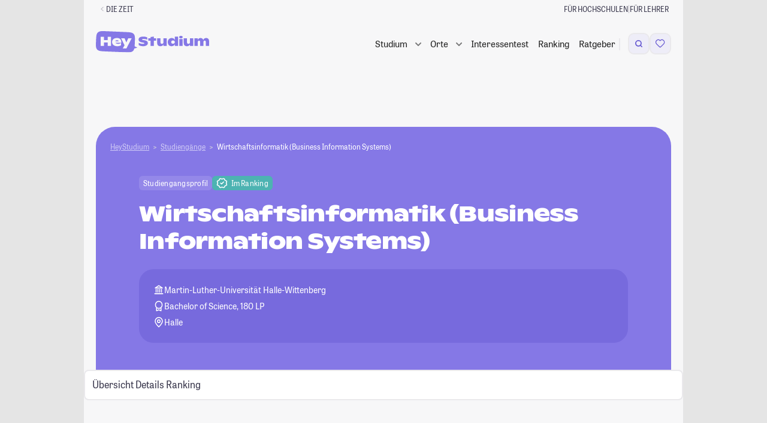

--- FILE ---
content_type: image/svg+xml
request_url: https://studiengaenge.zeit.de/build/app/images/logo-hey-studium.svg?1767880558
body_size: 1632
content:
<svg width="682" height="131" viewBox="0 0 682 131" fill="none" xmlns="http://www.w3.org/2000/svg">
<g clip-path="url(#clip0_9055_300474)">
<path d="M522.722 36.6353C522.722 41.3309 518.381 44.5939 512.191 44.5939C505.92 44.5939 501.418 41.3309 501.418 36.6353C501.418 32.0989 505.92 28.8359 512.191 28.8359C518.381 28.8359 522.722 32.0989 522.722 36.6353Z" fill="#8578E6"/>
<path d="M521.918 48.8555V90.9124H502.222V48.8555C502.222 48.8555 507.967 48.8555 511.974 48.8555C515.98 48.8555 521.918 48.8555 521.918 48.8555Z" fill="#8578E6"/>
<path d="M348.702 44.3558V33.373L329.005 36.2381V44.3558H315.9V58.2833H329.005V90.9135H348.702V58.2833H362.932V44.3558H348.702Z" fill="#8578E6"/>
<path d="M312.981 73.4833C312.981 85.1028 301.645 92.584 284.681 92.584C273.506 92.584 264.1 89.6392 257.588 85.6599V71.2549C264.422 75.473 273.265 78.4177 282.43 78.4177C288.781 78.4177 291.837 77.3035 291.837 74.8364C291.837 72.6875 290.148 71.4937 284.521 70.5386L276.481 69.1062C262.975 66.7186 257.186 60.9087 257.186 51.5972C257.186 41.0123 266.512 33.5312 285.968 33.5312C297.866 33.5312 305.423 36.5555 309.604 39.1022V52.9502C305.584 50.7218 297.947 48.0955 288.54 48.0955C281.064 48.0955 278.169 49.3688 278.169 51.438C278.169 53.2685 279.616 54.0645 284.762 54.7807L293.766 56.2132C306.79 58.362 312.981 63.3759 312.981 73.4833Z" fill="#8578E6"/>
<path d="M407.134 67.2762C407.134 74.3593 403.918 78.0203 397.728 78.0203C391.698 78.0203 388.964 74.7573 388.964 67.6741V44.3555H369.268V72.4493C369.268 85.3422 375.94 92.5845 388.562 92.5845C397.486 92.5845 403.998 88.6848 407.134 81.2833V90.9132H426.831V44.3555H407.134V67.2762Z" fill="#8578E6"/>
<path fill-rule="evenodd" clip-rule="evenodd" d="M456.433 42.2861C465.839 42.2861 472.11 46.2654 475.326 54.3832V33.6113H495.023V90.9131H475.326V80.4873C472.029 88.3663 465.115 92.5047 455.146 92.5047C441.559 92.5047 433.118 81.9198 433.118 67.7536C432.877 52.9506 442.605 42.2861 456.433 42.2861ZM453.538 67.3557C453.538 73.4042 457.799 77.6222 464.392 77.6222C471.145 77.6222 475.406 73.245 475.406 67.1965C475.406 61.3071 471.306 57.1687 464.472 57.1687C457.799 57.1687 453.538 61.3071 453.538 67.3557Z" fill="#8578E6"/>
<path d="M557.569 78.0203C563.759 78.0203 566.975 74.3593 566.975 67.2762V44.3555H586.672V90.9132H566.975V81.2833C563.84 88.6848 557.328 92.5845 548.404 92.5845C535.782 92.5845 529.109 85.3421 529.109 72.4493V44.3555H548.806V67.6741C548.806 74.7572 551.539 78.0203 557.569 78.0203Z" fill="#8578E6"/>
<path d="M646.76 55.0189C649.494 46.2645 655.282 42.2852 664.126 42.2852C675.783 42.2852 681.974 49.7663 681.974 63.455V90.9121H662.277V67.9118C662.277 61.7837 660.106 58.1228 655.282 58.1228C650.217 58.1228 647.725 62.0225 647.725 67.9118V90.9121H628.109V67.1955C628.109 61.7041 625.938 58.1228 621.195 58.1228C616.21 58.1228 613.557 62.3408 613.557 68.7873L613.477 68.7077V90.9121H593.86V44.3544H613.316V55.2577C616.049 46.2645 621.677 42.2852 630.36 42.2852C638.962 42.2852 644.67 46.8216 646.76 55.0189Z" fill="#8578E6"/>
<path d="M137.304 62.5782C136.507 58.5104 133.08 56.1973 127.421 56.1973C121.683 56.1973 118.017 58.7497 116.901 62.5782H137.304Z" fill="#8578E6"/>
<path fill-rule="evenodd" clip-rule="evenodd" d="M0.734865 59.9715C1.9662 31.7691 2.58188 17.668 11.2625 8.89217C11.9991 8.14751 12.7718 7.43945 13.5778 6.77059C23.0768 -1.11214 37.1779 -0.496473 65.3803 0.734865L175.276 5.53301C203.478 6.76434 217.579 7.38001 226.355 16.0606C227.1 16.7972 227.808 17.5699 228.476 18.3759C236.359 27.8749 235.743 41.9761 234.512 70.1784C234.125 79.0549 233.798 86.5345 233.262 92.8908C237.897 96.3138 243.441 98.5664 248.053 99.3032C248.94 99.4449 249.222 100.644 248.416 101.041C245.177 102.635 239.208 105.139 231.337 106.557C229.895 112.86 227.664 117.537 223.985 121.258C223.248 122.002 222.475 122.71 221.669 123.379C212.17 131.262 198.069 130.646 169.867 129.415L59.9715 124.617C31.7691 123.385 17.668 122.77 8.89217 114.089C8.14751 113.353 7.43945 112.58 6.77059 111.774C-1.11214 102.275 -0.496473 88.1738 0.734865 59.9715ZM71.4219 55.3196H48.8677V35.1399H28.9435V90.9731H48.8677V69.5969H71.4219V90.9731H91.3461V35.1399H71.4219V55.3196ZM126.465 42.2387C144.397 42.2387 153.004 51.5708 153.004 65.7684V71.1124H117.38C119.691 75.3398 125.27 77.8124 134.036 77.8124C141.05 77.8124 146.389 76.0576 151.41 73.0267V86.8255C146.31 90.1755 138.021 92.5683 129.015 92.5683C109.41 92.5683 97.6148 82.0398 97.6148 66.9648C97.6148 52.7672 108.294 42.2387 126.465 42.2387ZM183.429 69.4374L172.909 44.3125H152.108L172.511 86.7457L162.07 106.128H184.067L215.308 44.3125H194.666L183.429 69.4374Z" fill="#8578E6"/>
</g>
<defs>
<clipPath id="clip0_9055_300474">
<rect width="682" height="131" fill="white"/>
</clipPath>
</defs>
</svg>
